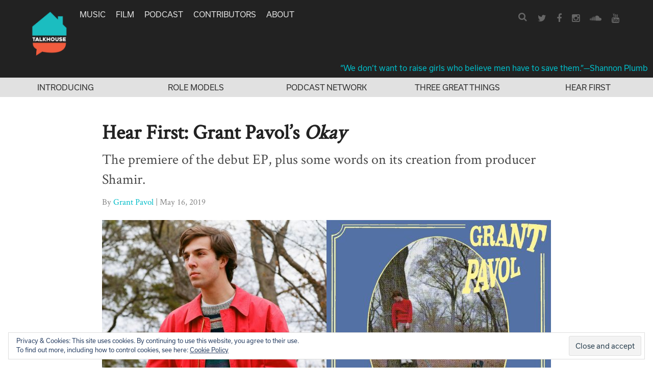

--- FILE ---
content_type: text/html; charset=utf-8
request_url: https://www.google.com/recaptcha/api2/aframe
body_size: 267
content:
<!DOCTYPE HTML><html><head><meta http-equiv="content-type" content="text/html; charset=UTF-8"></head><body><script nonce="7ZT02Sdx7DWPvI1FUkq_eQ">/** Anti-fraud and anti-abuse applications only. See google.com/recaptcha */ try{var clients={'sodar':'https://pagead2.googlesyndication.com/pagead/sodar?'};window.addEventListener("message",function(a){try{if(a.source===window.parent){var b=JSON.parse(a.data);var c=clients[b['id']];if(c){var d=document.createElement('img');d.src=c+b['params']+'&rc='+(localStorage.getItem("rc::a")?sessionStorage.getItem("rc::b"):"");window.document.body.appendChild(d);sessionStorage.setItem("rc::e",parseInt(sessionStorage.getItem("rc::e")||0)+1);localStorage.setItem("rc::h",'1769405669462');}}}catch(b){}});window.parent.postMessage("_grecaptcha_ready", "*");}catch(b){}</script></body></html>

--- FILE ---
content_type: application/x-javascript
request_url: https://www.talkhouse.com/wp-content/themes/talkhouse/js/main.js?ver=7420b6705cb5aa0e68371b55e65817fb
body_size: 1436
content:
(function($) {
	// "use strict";
	$(function() {

		// right rail sidebar
		$(".widget-area").stick_in_parent({'spacer':false});

		$( document.body ).on( 'post-load', function () {
			// console.log('post-load');
			window.scrollBy(0, 1);
		});


		// console.log('sidebar height', $('#secondary.widget-area').height());
		if($('.content-area.content-wrapper').height() < $('#secondary.widget-area').height()) {
			$('.content-area.content-wrapper').css('min-height', $('#secondary.widget-area').height() + 'px');
		}

		$(document).on( 'scroll', function(){
				var position = $(document).scrollTop();
				if(position < 40) {
					$('.nav-wrapper img').removeClass('smaller');
					$('.headerQuote').show();
				} else {
					$('.nav-wrapper img').addClass('smaller');
					$('.headerQuote').hide();
				}
		});

			
		// navigation artists dropdown
		// customQuery.forEach(function(artistPost) {
		// 	$('.main-navigation ul.sub-menu').append('<li id="menu-item-' + artistPost.ID + '" class="menu-item menu-item-type-custom menu-item-object-custom menu-item-' + artistPost.ID + '"><a href="' + baseWpUrl + '/artist/' +  artistPost.post_name + '">' + artistPost.post_title + '</a></li>')
		// });
		// $(".artists-nav-item > a").html('Artists <img src="http://www.thetalkhouse.com/wp-content/themes/talkhouse/images/down-arrow.png" />');
		$('.boxesWrapper .artist:nth-child(2)').appendTo('.boxesWrapper');


		// POST ENDING IMAGE
		// $("article .entry-content .text-content > p:last-child").append('<img src="' + stylesheet_directory + '/images/post-end.png" style="margin-left: 5px;" />');
		$(".postEndImage").appendTo($(".postEndImage").prev());

		// SEARCH TOGGLE (top nav)
		$('.search-toggle').click(function() {
			$(this).parent('.search').toggleClass('is-active');
			$(this).siblings('input').focus();
		});


		// Nav bottom border
		// $('#primary-menu > li').append('<div class="bottomBorderDiv"></div>');

		// blockquote in articles
		$('<div class="blockquoteQuoteOpen"></div>').insertBefore('.text-content blockquote');
		$('<div class="blockquoteQuoteClose"></div>').insertAfter('.text-content blockquote');

		// MOBILE --------------------------------------------------------
		// Nav menu
		$('.mobile-nav .navButton, .menu-mobile-wrapper .mobileCloseButton').click(function() {
			$('.menu-mobile-wrapper').toggle();
		});
		// mobile nav search
		$('.mobile-nav .searchButton').click(function() {
			$('.mobileSearchWrapper').fadeToggle();
			$('.mobileSearchWrapper input').focus();
		});
		$('.mobile-nav .search-toggle').click(function() {
			$('.mobileSearchWrapper form').submit();
		})
		$('.mobileSearchClose').click(function() {
			$('.mobileSearchWrapper').fadeToggle();
		});


		// artists page:
		// $('.post-type-archive-artist .artist .right').each(function() {
		// 	var i = 0;
		// 	$(this).find('.artistNameItem').each(function() {
		// 		i++;
		// 		if(i > 11) {
		// 			$(this).hide();
		// 		}
		// 	});
		// 	if(i > 11) {
		// 		$(this).append('<div class="artistNameItem moreLink"><a href="javascript:void(0);" class="moreartistslink showAllLink"><strong>ALL</strong></a></div>');
		// 	}
		// });
		// $('.post-type-archive-artist').on('click', '.showAllLink', function() {
		// 	$(this).hide();
		// 	$(this).closest('.right').find('.artistNameItem').show();
		// });
		
	});

	// $( document.body ).on( 'addthis.ready', function () {
	// 	console.log('addthis ready');
	// 	$('.addthis_sharing_toolbox > div').append('<a class="commentsButton at-share-btn-lookalike" href="#comments"><span class="at-icon-wrapper" style="line-height: 32px; height: 32px; width: 32px; background-color: rgb(132, 132, 132);"><svg version="1.1" id="Layer_1" xmlns="http://www.w3.org/2000/svg" xmlns:xlink="http://www.w3.org/1999/xlink" x="0px" y="0px" width="27.545px" height="24.138px" viewBox="0 0 27.545 24.138" enable-background="new 0 0 27.545 24.138" xml:space="preserve"><g id="Bubble_2_"><g><path fill="#ffffff" d="M13.772,0.052C6.188,0.052,0.04,4.666,0.04,10.353c0,3.541,2.101,6.625,5.729,8.485 c0,0.022-0.007,0.037-0.007,0.062c0,1.539-0.862,3.229-1.369,4.101c-0.04,0.094-0.062,0.197-0.062,0.307 c0,0.432,0.348,0.778,0.778,0.778c0.065,0,0.169-0.016,0.206-0.016c0.007,0,0.013,0,0.013,0.003 c2.685-0.438,5.632-2.806,6.22-3.522c0.603,0.092,1.009,0.104,1.516,0.104c0.209,0,0.44-0.003,0.709-0.003 c7.585,0,13.732-4.61,13.732-10.298S21.357,0.052,13.772,0.052z"/></g></g></svg></span></a>');
	// });

	$(window).load(function() {
		setTimeout(function() {
			$('.addthis_sharing_toolbox div.at-share-btn-elements').append('<a class="commentsButton at-share-btn-lookalike" href="#comments"><span class="at-icon-wrapper" style="line-height: 32px; height: 32px; width: 32px; background-color: rgb(132, 132, 132);"><svg version="1.1" id="Layer_1" xmlns="http://www.w3.org/2000/svg" xmlns:xlink="http://www.w3.org/1999/xlink" x="0px" y="0px" width="27.545px" height="24.138px" viewBox="0 0 27.545 24.138" enable-background="new 0 0 27.545 24.138" xml:space="preserve" style="height:32px; width: 32px;"><g><path fill="#ffffff" d="M13.772,0.052C6.188,0.052,0.04,4.666,0.04,10.353c0,3.541,2.101,6.625,5.729,8.485 c0,0.022-0.007,0.037-0.007,0.062c0,1.539-0.862,3.229-1.369,4.101c-0.04,0.094-0.062,0.197-0.062,0.307 c0,0.432,0.348,0.778,0.778,0.778c0.065,0,0.169-0.016,0.206-0.016c0.007,0,0.013,0,0.013,0.003 c2.685-0.438,5.632-2.806,6.22-3.522c0.603,0.092,1.009,0.104,1.516,0.104c0.209,0,0.44-0.003,0.709-0.003 c7.585,0,13.732-4.61,13.732-10.298S21.357,0.052,13.772,0.052z"/></g></svg></span></a>');
		}, 1000);
	});
}(jQuery));

--- FILE ---
content_type: image/svg+xml
request_url: https://www.talkhouse.com/wp-content/themes/talkhouse/images/icons/close.svg
body_size: 65
content:
<?xml version="1.0" encoding="utf-8"?>
<!-- Generator: Adobe Illustrator 16.0.0, SVG Export Plug-In . SVG Version: 6.00 Build 0)  -->
<!DOCTYPE svg PUBLIC "-//W3C//DTD SVG 1.1//EN" "http://www.w3.org/Graphics/SVG/1.1/DTD/svg11.dtd">
<svg version="1.1" id="Layer_1" xmlns="http://www.w3.org/2000/svg" xmlns:xlink="http://www.w3.org/1999/xlink" x="0px" y="0px"
	 width="9.71px" height="9.711px" viewBox="0 0 9.71 9.711" enable-background="new 0 0 9.71 9.711" xml:space="preserve">
<path fill="#ffffff" d="M5.784,4.856l3.741-3.742c0.252-0.252,0.249-0.666-0.007-0.921C9.262-0.063,8.849-0.066,8.596,0.186
	L4.855,3.927L1.114,0.186c-0.252-0.252-0.665-0.25-0.921,0.007c-0.257,0.256-0.26,0.669-0.007,0.921l3.74,3.742l-3.74,3.741
	c-0.253,0.252-0.25,0.666,0.007,0.922c0.256,0.256,0.669,0.259,0.921,0.007l3.741-3.741l3.741,3.741
	c0.253,0.252,0.666,0.25,0.922-0.007s0.259-0.669,0.007-0.922L5.784,4.856z"/>
</svg>
